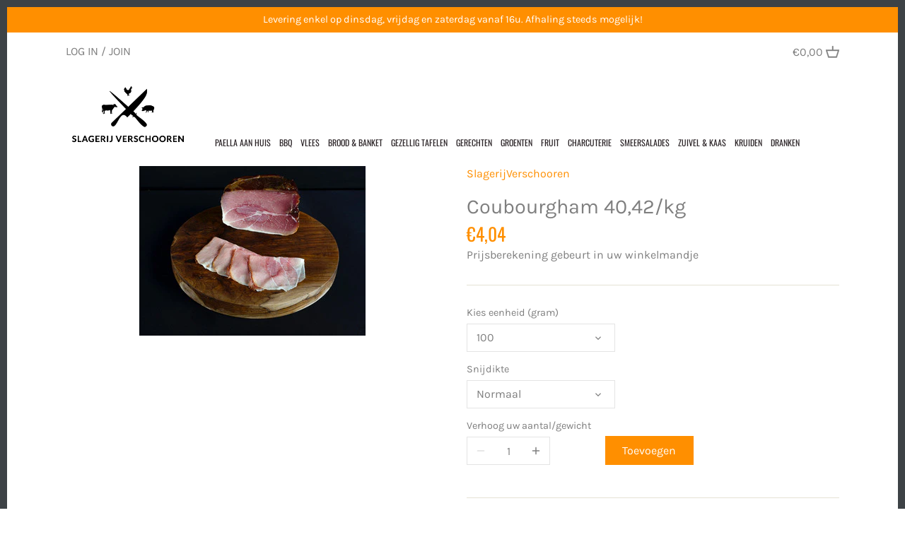

--- FILE ---
content_type: text/html; charset=utf-8
request_url: https://www.slagerijverschooren-webshop.be/products/coubourgham-23-41-kg
body_size: 19910
content:
<!doctype html>
<html class="no-js" lang="en">
<head>
  <!-- Canopy 2.11.7 -->
  <meta charset="utf-8" />
  <meta name="viewport" content="width=device-width,initial-scale=1.0" />
  <meta name="theme-color" content="#ff8f00">
  <meta http-equiv="X-UA-Compatible" content="IE=edge,chrome=1">

  

  <title>
  Coubourgham 40,42/kg &ndash; SlagerijVerschooren
  </title>

  

  <link rel="canonical" href="https://www.slagerijverschooren-webshop.be/products/coubourgham-23-41-kg" />

  


<meta property="og:site_name" content="SlagerijVerschooren">
<meta property="og:url" content="https://www.slagerijverschooren-webshop.be/products/coubourgham-23-41-kg">
<meta property="og:title" content="Coubourgham 40,42/kg">
<meta property="og:type" content="product">
<meta property="og:description" content="Wij leveren gratis aan huis">

  <meta property="og:price:amount" content="4,04">
  <meta property="og:price:currency" content="EUR">

<meta property="og:image" content="http://www.slagerijverschooren-webshop.be/cdn/shop/products/TT_SlagerijVerschooren08-10_website-00287_1200x1200.jpg?v=1603709527">
      <meta property="og:image:width" content="320">
      <meta property="og:image:height" content="240">
    
<meta property="og:image:secure_url" content="https://www.slagerijverschooren-webshop.be/cdn/shop/products/TT_SlagerijVerschooren08-10_website-00287_1200x1200.jpg?v=1603709527">


<meta name="twitter:card" content="summary_large_image">
<meta name="twitter:title" content="Coubourgham 40,42/kg">
<meta name="twitter:description" content="Wij leveren gratis aan huis">


  <link href="//www.slagerijverschooren-webshop.be/cdn/shop/t/3/assets/styles.css?v=104578142821345064321759260956" rel="stylesheet" type="text/css" media="all" />

  <script src="//ajax.googleapis.com/ajax/libs/jquery/1.9.1/jquery.min.js" type="text/javascript"></script>
  <script>
    document.documentElement.className = document.documentElement.className.replace('no-js', '');
    window.theme = window.theme || {};
    theme.jQuery = jQuery;
    theme.money_format = "€{{amount_with_comma_separator}}";
    theme.customerIsLoggedIn = false;
    theme.shippingCalcMoneyFormat = "€{{amount_with_comma_separator}} EUR";
    theme.cartType = "page";

    theme.strings = {
      previous: "Previous",
      next: "Next",
      close: "Close",
      addressError: "Error looking up that address",
      addressNoResults: "No results for that address",
      addressQueryLimit: "You have exceeded the Google API usage limit. Consider upgrading to a \u003ca href=\"https:\/\/developers.google.com\/maps\/premium\/usage-limits\"\u003ePremium Plan\u003c\/a\u003e.",
      authError: "There was a problem authenticating your Google Maps API Key.",
      shippingCalcSubmitButton: "Calculate shipping",
      shippingCalcSubmitButtonDisabled: "Calculating...",
      infiniteScrollLoadingImg: "\/\/www.slagerijverschooren-webshop.be\/cdn\/shop\/t\/3\/assets\/loading.gif?v=115678512110750922101599044847",
      infiniteScrollCollectionLoading: "Loading more items...",
      infiniteScrollCollectionFinishedMsg : "No more items",
      infiniteScrollBlogLoading: "Loading more articles...",
      infiniteScrollBlogFinishedMsg : "No more articles",
      blogsShowTags: "Show tags",
      priceNonExistent: "Unavailable",
      buttonDefault: "Toevoegen",
      buttonNoStock: "Out of stock",
      buttonNoVariant: "Unavailable",
      unitPriceSeparator: " \/ ",
      onlyXLeft: "Only [[ quantity ]] left!",
      productAddingToCart: "Adding",
      productAddedToCart: "Added",
      quickbuyAdded: "Added to cart",
      cartSummary: "Uw Winkelmandje",
      cartContinue: "Verder winkelen",
      colorBoxPrevious: "Vorige",
      colorBoxNext: "volgende",
      colorBoxClose: "Sluiten"
    };

    theme.routes = {
      root_url: '/',
      account_url: '/account',
      account_login_url: 'https://shopify.com/47449309335/account?locale=en&region_country=BE',
      account_logout_url: '/account/logout',
      account_recover_url: '/account/recover',
      account_register_url: 'https://shopify.com/47449309335/account?locale=en',
      account_addresses_url: '/account/addresses',
      collections_url: '/collections',
      all_products_collection_url: '/collections/all',
      search_url: '/search',
      cart_url: '/cart',
      cart_add_url: '/cart/add',
      cart_change_url: '/cart/change',
      cart_clear_url: '/cart/clear'
    };

    theme.scripts = {
        masonry: "\/\/www.slagerijverschooren-webshop.be\/cdn\/shop\/t\/3\/assets\/masonry.v3.2.2.min.js?v=169641371380462594081599044848",
        jqueryInfiniteScroll: "\/\/www.slagerijverschooren-webshop.be\/cdn\/shop\/t\/3\/assets\/jquery.infinitescroll.2.1.0.min.js?v=154868730476094579131599044847",
        underscore: "\/\/cdnjs.cloudflare.com\/ajax\/libs\/underscore.js\/1.6.0\/underscore-min.js",
        shopifyCommon: "\/\/www.slagerijverschooren-webshop.be\/cdn\/shopifycloud\/storefront\/assets\/themes_support\/shopify_common-5f594365.js",
        jqueryCart: "\/\/www.slagerijverschooren-webshop.be\/cdn\/shop\/t\/3\/assets\/shipping-calculator.v1.0.min.js?v=156283615219060590411599044848"
    };
  </script>

  <script>window.performance && window.performance.mark && window.performance.mark('shopify.content_for_header.start');</script><meta id="shopify-digital-wallet" name="shopify-digital-wallet" content="/47449309335/digital_wallets/dialog">
<link rel="alternate" hreflang="x-default" href="https://www.slagerijverschooren-webshop.be/products/coubourgham-23-41-kg">
<link rel="alternate" hreflang="en" href="https://www.slagerijverschooren-webshop.be/products/coubourgham-23-41-kg">
<link rel="alternate" hreflang="nl" href="https://www.slagerijverschooren-webshop.be/nl/products/coubourgham-23-41-kg">
<link rel="alternate" type="application/json+oembed" href="https://www.slagerijverschooren-webshop.be/products/coubourgham-23-41-kg.oembed">
<script async="async" src="/checkouts/internal/preloads.js?locale=en-BE"></script>
<script id="shopify-features" type="application/json">{"accessToken":"2bb45fc852f6330e4ab09f85d89e4c34","betas":["rich-media-storefront-analytics"],"domain":"www.slagerijverschooren-webshop.be","predictiveSearch":true,"shopId":47449309335,"locale":"en"}</script>
<script>var Shopify = Shopify || {};
Shopify.shop = "slagerijverschooren.myshopify.com";
Shopify.locale = "en";
Shopify.currency = {"active":"EUR","rate":"1.0"};
Shopify.country = "BE";
Shopify.theme = {"name":"Canopy","id":110441300119,"schema_name":"Canopy","schema_version":"2.11.7","theme_store_id":732,"role":"main"};
Shopify.theme.handle = "null";
Shopify.theme.style = {"id":null,"handle":null};
Shopify.cdnHost = "www.slagerijverschooren-webshop.be/cdn";
Shopify.routes = Shopify.routes || {};
Shopify.routes.root = "/";</script>
<script type="module">!function(o){(o.Shopify=o.Shopify||{}).modules=!0}(window);</script>
<script>!function(o){function n(){var o=[];function n(){o.push(Array.prototype.slice.apply(arguments))}return n.q=o,n}var t=o.Shopify=o.Shopify||{};t.loadFeatures=n(),t.autoloadFeatures=n()}(window);</script>
<script id="shop-js-analytics" type="application/json">{"pageType":"product"}</script>
<script defer="defer" async type="module" src="//www.slagerijverschooren-webshop.be/cdn/shopifycloud/shop-js/modules/v2/client.init-shop-cart-sync_WVOgQShq.en.esm.js"></script>
<script defer="defer" async type="module" src="//www.slagerijverschooren-webshop.be/cdn/shopifycloud/shop-js/modules/v2/chunk.common_C_13GLB1.esm.js"></script>
<script defer="defer" async type="module" src="//www.slagerijverschooren-webshop.be/cdn/shopifycloud/shop-js/modules/v2/chunk.modal_CLfMGd0m.esm.js"></script>
<script type="module">
  await import("//www.slagerijverschooren-webshop.be/cdn/shopifycloud/shop-js/modules/v2/client.init-shop-cart-sync_WVOgQShq.en.esm.js");
await import("//www.slagerijverschooren-webshop.be/cdn/shopifycloud/shop-js/modules/v2/chunk.common_C_13GLB1.esm.js");
await import("//www.slagerijverschooren-webshop.be/cdn/shopifycloud/shop-js/modules/v2/chunk.modal_CLfMGd0m.esm.js");

  window.Shopify.SignInWithShop?.initShopCartSync?.({"fedCMEnabled":true,"windoidEnabled":true});

</script>
<script id="__st">var __st={"a":47449309335,"offset":3600,"reqid":"f89eb5a6-03be-4a0f-8a9a-f85b9ccc530c-1769620606","pageurl":"www.slagerijverschooren-webshop.be\/products\/coubourgham-23-41-kg","u":"43179005d41b","p":"product","rtyp":"product","rid":5950036082839};</script>
<script>window.ShopifyPaypalV4VisibilityTracking = true;</script>
<script id="captcha-bootstrap">!function(){'use strict';const t='contact',e='account',n='new_comment',o=[[t,t],['blogs',n],['comments',n],[t,'customer']],c=[[e,'customer_login'],[e,'guest_login'],[e,'recover_customer_password'],[e,'create_customer']],r=t=>t.map((([t,e])=>`form[action*='/${t}']:not([data-nocaptcha='true']) input[name='form_type'][value='${e}']`)).join(','),a=t=>()=>t?[...document.querySelectorAll(t)].map((t=>t.form)):[];function s(){const t=[...o],e=r(t);return a(e)}const i='password',u='form_key',d=['recaptcha-v3-token','g-recaptcha-response','h-captcha-response',i],f=()=>{try{return window.sessionStorage}catch{return}},m='__shopify_v',_=t=>t.elements[u];function p(t,e,n=!1){try{const o=window.sessionStorage,c=JSON.parse(o.getItem(e)),{data:r}=function(t){const{data:e,action:n}=t;return t[m]||n?{data:e,action:n}:{data:t,action:n}}(c);for(const[e,n]of Object.entries(r))t.elements[e]&&(t.elements[e].value=n);n&&o.removeItem(e)}catch(o){console.error('form repopulation failed',{error:o})}}const l='form_type',E='cptcha';function T(t){t.dataset[E]=!0}const w=window,h=w.document,L='Shopify',v='ce_forms',y='captcha';let A=!1;((t,e)=>{const n=(g='f06e6c50-85a8-45c8-87d0-21a2b65856fe',I='https://cdn.shopify.com/shopifycloud/storefront-forms-hcaptcha/ce_storefront_forms_captcha_hcaptcha.v1.5.2.iife.js',D={infoText:'Protected by hCaptcha',privacyText:'Privacy',termsText:'Terms'},(t,e,n)=>{const o=w[L][v],c=o.bindForm;if(c)return c(t,g,e,D).then(n);var r;o.q.push([[t,g,e,D],n]),r=I,A||(h.body.append(Object.assign(h.createElement('script'),{id:'captcha-provider',async:!0,src:r})),A=!0)});var g,I,D;w[L]=w[L]||{},w[L][v]=w[L][v]||{},w[L][v].q=[],w[L][y]=w[L][y]||{},w[L][y].protect=function(t,e){n(t,void 0,e),T(t)},Object.freeze(w[L][y]),function(t,e,n,w,h,L){const[v,y,A,g]=function(t,e,n){const i=e?o:[],u=t?c:[],d=[...i,...u],f=r(d),m=r(i),_=r(d.filter((([t,e])=>n.includes(e))));return[a(f),a(m),a(_),s()]}(w,h,L),I=t=>{const e=t.target;return e instanceof HTMLFormElement?e:e&&e.form},D=t=>v().includes(t);t.addEventListener('submit',(t=>{const e=I(t);if(!e)return;const n=D(e)&&!e.dataset.hcaptchaBound&&!e.dataset.recaptchaBound,o=_(e),c=g().includes(e)&&(!o||!o.value);(n||c)&&t.preventDefault(),c&&!n&&(function(t){try{if(!f())return;!function(t){const e=f();if(!e)return;const n=_(t);if(!n)return;const o=n.value;o&&e.removeItem(o)}(t);const e=Array.from(Array(32),(()=>Math.random().toString(36)[2])).join('');!function(t,e){_(t)||t.append(Object.assign(document.createElement('input'),{type:'hidden',name:u})),t.elements[u].value=e}(t,e),function(t,e){const n=f();if(!n)return;const o=[...t.querySelectorAll(`input[type='${i}']`)].map((({name:t})=>t)),c=[...d,...o],r={};for(const[a,s]of new FormData(t).entries())c.includes(a)||(r[a]=s);n.setItem(e,JSON.stringify({[m]:1,action:t.action,data:r}))}(t,e)}catch(e){console.error('failed to persist form',e)}}(e),e.submit())}));const S=(t,e)=>{t&&!t.dataset[E]&&(n(t,e.some((e=>e===t))),T(t))};for(const o of['focusin','change'])t.addEventListener(o,(t=>{const e=I(t);D(e)&&S(e,y())}));const B=e.get('form_key'),M=e.get(l),P=B&&M;t.addEventListener('DOMContentLoaded',(()=>{const t=y();if(P)for(const e of t)e.elements[l].value===M&&p(e,B);[...new Set([...A(),...v().filter((t=>'true'===t.dataset.shopifyCaptcha))])].forEach((e=>S(e,t)))}))}(h,new URLSearchParams(w.location.search),n,t,e,['guest_login'])})(!0,!0)}();</script>
<script integrity="sha256-4kQ18oKyAcykRKYeNunJcIwy7WH5gtpwJnB7kiuLZ1E=" data-source-attribution="shopify.loadfeatures" defer="defer" src="//www.slagerijverschooren-webshop.be/cdn/shopifycloud/storefront/assets/storefront/load_feature-a0a9edcb.js" crossorigin="anonymous"></script>
<script data-source-attribution="shopify.dynamic_checkout.dynamic.init">var Shopify=Shopify||{};Shopify.PaymentButton=Shopify.PaymentButton||{isStorefrontPortableWallets:!0,init:function(){window.Shopify.PaymentButton.init=function(){};var t=document.createElement("script");t.src="https://www.slagerijverschooren-webshop.be/cdn/shopifycloud/portable-wallets/latest/portable-wallets.en.js",t.type="module",document.head.appendChild(t)}};
</script>
<script data-source-attribution="shopify.dynamic_checkout.buyer_consent">
  function portableWalletsHideBuyerConsent(e){var t=document.getElementById("shopify-buyer-consent"),n=document.getElementById("shopify-subscription-policy-button");t&&n&&(t.classList.add("hidden"),t.setAttribute("aria-hidden","true"),n.removeEventListener("click",e))}function portableWalletsShowBuyerConsent(e){var t=document.getElementById("shopify-buyer-consent"),n=document.getElementById("shopify-subscription-policy-button");t&&n&&(t.classList.remove("hidden"),t.removeAttribute("aria-hidden"),n.addEventListener("click",e))}window.Shopify?.PaymentButton&&(window.Shopify.PaymentButton.hideBuyerConsent=portableWalletsHideBuyerConsent,window.Shopify.PaymentButton.showBuyerConsent=portableWalletsShowBuyerConsent);
</script>
<script data-source-attribution="shopify.dynamic_checkout.cart.bootstrap">document.addEventListener("DOMContentLoaded",(function(){function t(){return document.querySelector("shopify-accelerated-checkout-cart, shopify-accelerated-checkout")}if(t())Shopify.PaymentButton.init();else{new MutationObserver((function(e,n){t()&&(Shopify.PaymentButton.init(),n.disconnect())})).observe(document.body,{childList:!0,subtree:!0})}}));
</script>
<script id="sections-script" data-sections="product-recommendations" defer="defer" src="//www.slagerijverschooren-webshop.be/cdn/shop/t/3/compiled_assets/scripts.js?v=1375"></script>
<script>window.performance && window.performance.mark && window.performance.mark('shopify.content_for_header.end');</script>

  <script>
    Shopify.money_format = "€{{amount_with_comma_separator}}";
  </script>


<!-- BEGIN app block: shopify://apps/pagefly-page-builder/blocks/app-embed/83e179f7-59a0-4589-8c66-c0dddf959200 -->

<!-- BEGIN app snippet: pagefly-cro-ab-testing-main -->







<script>
  ;(function () {
    const url = new URL(window.location)
    const viewParam = url.searchParams.get('view')
    if (viewParam && viewParam.includes('variant-pf-')) {
      url.searchParams.set('pf_v', viewParam)
      url.searchParams.delete('view')
      window.history.replaceState({}, '', url)
    }
  })()
</script>



<script type='module'>
  
  window.PAGEFLY_CRO = window.PAGEFLY_CRO || {}

  window.PAGEFLY_CRO['data_debug'] = {
    original_template_suffix: "all_products",
    allow_ab_test: false,
    ab_test_start_time: 0,
    ab_test_end_time: 0,
    today_date_time: 1769620606000,
  }
  window.PAGEFLY_CRO['GA4'] = { enabled: false}
</script>

<!-- END app snippet -->








  <script src='https://cdn.shopify.com/extensions/019bf883-1122-7445-9dca-5d60e681c2c8/pagefly-page-builder-216/assets/pagefly-helper.js' defer='defer'></script>

  <script src='https://cdn.shopify.com/extensions/019bf883-1122-7445-9dca-5d60e681c2c8/pagefly-page-builder-216/assets/pagefly-general-helper.js' defer='defer'></script>

  <script src='https://cdn.shopify.com/extensions/019bf883-1122-7445-9dca-5d60e681c2c8/pagefly-page-builder-216/assets/pagefly-snap-slider.js' defer='defer'></script>

  <script src='https://cdn.shopify.com/extensions/019bf883-1122-7445-9dca-5d60e681c2c8/pagefly-page-builder-216/assets/pagefly-slideshow-v3.js' defer='defer'></script>

  <script src='https://cdn.shopify.com/extensions/019bf883-1122-7445-9dca-5d60e681c2c8/pagefly-page-builder-216/assets/pagefly-slideshow-v4.js' defer='defer'></script>

  <script src='https://cdn.shopify.com/extensions/019bf883-1122-7445-9dca-5d60e681c2c8/pagefly-page-builder-216/assets/pagefly-glider.js' defer='defer'></script>

  <script src='https://cdn.shopify.com/extensions/019bf883-1122-7445-9dca-5d60e681c2c8/pagefly-page-builder-216/assets/pagefly-slideshow-v1-v2.js' defer='defer'></script>

  <script src='https://cdn.shopify.com/extensions/019bf883-1122-7445-9dca-5d60e681c2c8/pagefly-page-builder-216/assets/pagefly-product-media.js' defer='defer'></script>

  <script src='https://cdn.shopify.com/extensions/019bf883-1122-7445-9dca-5d60e681c2c8/pagefly-page-builder-216/assets/pagefly-product.js' defer='defer'></script>


<script id='pagefly-helper-data' type='application/json'>
  {
    "page_optimization": {
      "assets_prefetching": false
    },
    "elements_asset_mapper": {
      "Accordion": "https://cdn.shopify.com/extensions/019bf883-1122-7445-9dca-5d60e681c2c8/pagefly-page-builder-216/assets/pagefly-accordion.js",
      "Accordion3": "https://cdn.shopify.com/extensions/019bf883-1122-7445-9dca-5d60e681c2c8/pagefly-page-builder-216/assets/pagefly-accordion3.js",
      "CountDown": "https://cdn.shopify.com/extensions/019bf883-1122-7445-9dca-5d60e681c2c8/pagefly-page-builder-216/assets/pagefly-countdown.js",
      "GMap1": "https://cdn.shopify.com/extensions/019bf883-1122-7445-9dca-5d60e681c2c8/pagefly-page-builder-216/assets/pagefly-gmap.js",
      "GMap2": "https://cdn.shopify.com/extensions/019bf883-1122-7445-9dca-5d60e681c2c8/pagefly-page-builder-216/assets/pagefly-gmap.js",
      "GMapBasicV2": "https://cdn.shopify.com/extensions/019bf883-1122-7445-9dca-5d60e681c2c8/pagefly-page-builder-216/assets/pagefly-gmap.js",
      "GMapAdvancedV2": "https://cdn.shopify.com/extensions/019bf883-1122-7445-9dca-5d60e681c2c8/pagefly-page-builder-216/assets/pagefly-gmap.js",
      "HTML.Video": "https://cdn.shopify.com/extensions/019bf883-1122-7445-9dca-5d60e681c2c8/pagefly-page-builder-216/assets/pagefly-htmlvideo.js",
      "HTML.Video2": "https://cdn.shopify.com/extensions/019bf883-1122-7445-9dca-5d60e681c2c8/pagefly-page-builder-216/assets/pagefly-htmlvideo2.js",
      "HTML.Video3": "https://cdn.shopify.com/extensions/019bf883-1122-7445-9dca-5d60e681c2c8/pagefly-page-builder-216/assets/pagefly-htmlvideo2.js",
      "BackgroundVideo": "https://cdn.shopify.com/extensions/019bf883-1122-7445-9dca-5d60e681c2c8/pagefly-page-builder-216/assets/pagefly-htmlvideo2.js",
      "Instagram": "https://cdn.shopify.com/extensions/019bf883-1122-7445-9dca-5d60e681c2c8/pagefly-page-builder-216/assets/pagefly-instagram.js",
      "Instagram2": "https://cdn.shopify.com/extensions/019bf883-1122-7445-9dca-5d60e681c2c8/pagefly-page-builder-216/assets/pagefly-instagram.js",
      "Insta3": "https://cdn.shopify.com/extensions/019bf883-1122-7445-9dca-5d60e681c2c8/pagefly-page-builder-216/assets/pagefly-instagram3.js",
      "Tabs": "https://cdn.shopify.com/extensions/019bf883-1122-7445-9dca-5d60e681c2c8/pagefly-page-builder-216/assets/pagefly-tab.js",
      "Tabs3": "https://cdn.shopify.com/extensions/019bf883-1122-7445-9dca-5d60e681c2c8/pagefly-page-builder-216/assets/pagefly-tab3.js",
      "ProductBox": "https://cdn.shopify.com/extensions/019bf883-1122-7445-9dca-5d60e681c2c8/pagefly-page-builder-216/assets/pagefly-cart.js",
      "FBPageBox2": "https://cdn.shopify.com/extensions/019bf883-1122-7445-9dca-5d60e681c2c8/pagefly-page-builder-216/assets/pagefly-facebook.js",
      "FBLikeButton2": "https://cdn.shopify.com/extensions/019bf883-1122-7445-9dca-5d60e681c2c8/pagefly-page-builder-216/assets/pagefly-facebook.js",
      "TwitterFeed2": "https://cdn.shopify.com/extensions/019bf883-1122-7445-9dca-5d60e681c2c8/pagefly-page-builder-216/assets/pagefly-twitter.js",
      "Paragraph4": "https://cdn.shopify.com/extensions/019bf883-1122-7445-9dca-5d60e681c2c8/pagefly-page-builder-216/assets/pagefly-paragraph4.js",

      "AliReviews": "https://cdn.shopify.com/extensions/019bf883-1122-7445-9dca-5d60e681c2c8/pagefly-page-builder-216/assets/pagefly-3rd-elements.js",
      "BackInStock": "https://cdn.shopify.com/extensions/019bf883-1122-7445-9dca-5d60e681c2c8/pagefly-page-builder-216/assets/pagefly-3rd-elements.js",
      "GloboBackInStock": "https://cdn.shopify.com/extensions/019bf883-1122-7445-9dca-5d60e681c2c8/pagefly-page-builder-216/assets/pagefly-3rd-elements.js",
      "GrowaveWishlist": "https://cdn.shopify.com/extensions/019bf883-1122-7445-9dca-5d60e681c2c8/pagefly-page-builder-216/assets/pagefly-3rd-elements.js",
      "InfiniteOptionsShopPad": "https://cdn.shopify.com/extensions/019bf883-1122-7445-9dca-5d60e681c2c8/pagefly-page-builder-216/assets/pagefly-3rd-elements.js",
      "InkybayProductPersonalizer": "https://cdn.shopify.com/extensions/019bf883-1122-7445-9dca-5d60e681c2c8/pagefly-page-builder-216/assets/pagefly-3rd-elements.js",
      "LimeSpot": "https://cdn.shopify.com/extensions/019bf883-1122-7445-9dca-5d60e681c2c8/pagefly-page-builder-216/assets/pagefly-3rd-elements.js",
      "Loox": "https://cdn.shopify.com/extensions/019bf883-1122-7445-9dca-5d60e681c2c8/pagefly-page-builder-216/assets/pagefly-3rd-elements.js",
      "Opinew": "https://cdn.shopify.com/extensions/019bf883-1122-7445-9dca-5d60e681c2c8/pagefly-page-builder-216/assets/pagefly-3rd-elements.js",
      "Powr": "https://cdn.shopify.com/extensions/019bf883-1122-7445-9dca-5d60e681c2c8/pagefly-page-builder-216/assets/pagefly-3rd-elements.js",
      "ProductReviews": "https://cdn.shopify.com/extensions/019bf883-1122-7445-9dca-5d60e681c2c8/pagefly-page-builder-216/assets/pagefly-3rd-elements.js",
      "PushOwl": "https://cdn.shopify.com/extensions/019bf883-1122-7445-9dca-5d60e681c2c8/pagefly-page-builder-216/assets/pagefly-3rd-elements.js",
      "ReCharge": "https://cdn.shopify.com/extensions/019bf883-1122-7445-9dca-5d60e681c2c8/pagefly-page-builder-216/assets/pagefly-3rd-elements.js",
      "Rivyo": "https://cdn.shopify.com/extensions/019bf883-1122-7445-9dca-5d60e681c2c8/pagefly-page-builder-216/assets/pagefly-3rd-elements.js",
      "TrackingMore": "https://cdn.shopify.com/extensions/019bf883-1122-7445-9dca-5d60e681c2c8/pagefly-page-builder-216/assets/pagefly-3rd-elements.js",
      "Vitals": "https://cdn.shopify.com/extensions/019bf883-1122-7445-9dca-5d60e681c2c8/pagefly-page-builder-216/assets/pagefly-3rd-elements.js",
      "Wiser": "https://cdn.shopify.com/extensions/019bf883-1122-7445-9dca-5d60e681c2c8/pagefly-page-builder-216/assets/pagefly-3rd-elements.js"
    },
    "custom_elements_mapper": {
      "pf-click-action-element": "https://cdn.shopify.com/extensions/019bf883-1122-7445-9dca-5d60e681c2c8/pagefly-page-builder-216/assets/pagefly-click-action-element.js",
      "pf-dialog-element": "https://cdn.shopify.com/extensions/019bf883-1122-7445-9dca-5d60e681c2c8/pagefly-page-builder-216/assets/pagefly-dialog-element.js"
    }
  }
</script>


<!-- END app block --><!-- BEGIN app block: shopify://apps/delivery-pickup/blocks/odd-block/80605365-b4f4-42ba-9b84-3d39984a49dc -->  
  
  
  
  
  <script>
    function _0x2197(_0x2946b1,_0x6c7c4c){var _0x15d7c5=_0x15d7();return _0x2197=function(_0x219790,_0xc28fad){_0x219790=_0x219790-0x11e;var _0x5e1640=_0x15d7c5[_0x219790];return _0x5e1640;},_0x2197(_0x2946b1,_0x6c7c4c);}var _0x50d14b=_0x2197;(function(_0x227c2c,_0x423dfc){var _0x1ec0c9=_0x2197,_0x4f0baa=_0x227c2c();while(!![]){try{var _0x411c1e=parseInt(_0x1ec0c9(0x128))/0x1*(-parseInt(_0x1ec0c9(0x123))/0x2)+-parseInt(_0x1ec0c9(0x12b))/0x3+-parseInt(_0x1ec0c9(0x131))/0x4*(-parseInt(_0x1ec0c9(0x132))/0x5)+parseInt(_0x1ec0c9(0x133))/0x6*(parseInt(_0x1ec0c9(0x130))/0x7)+parseInt(_0x1ec0c9(0x126))/0x8*(-parseInt(_0x1ec0c9(0x12c))/0x9)+parseInt(_0x1ec0c9(0x121))/0xa+-parseInt(_0x1ec0c9(0x11e))/0xb*(-parseInt(_0x1ec0c9(0x135))/0xc);if(_0x411c1e===_0x423dfc)break;else _0x4f0baa['push'](_0x4f0baa['shift']());}catch(_0x405d49){_0x4f0baa['push'](_0x4f0baa['shift']());}}}(_0x15d7,0x9a9d2),window[_0x50d14b(0x12e)]=_0x50d14b(0x127));if(location['href'][_0x50d14b(0x12a)](_0x50d14b(0x136))){var order_id=atob(location[_0x50d14b(0x120)][_0x50d14b(0x129)]('?data=')[0x1])[_0x50d14b(0x129)]('&')[0x0][_0x50d14b(0x129)]('order_id=')[0x1],ty_link=atob(location[_0x50d14b(0x120)][_0x50d14b(0x129)](_0x50d14b(0x12f))[0x1])[_0x50d14b(0x129)]('&')[0x1][_0x50d14b(0x129)](_0x50d14b(0x137))[0x1],exist_id=localStorage[_0x50d14b(0x134)](_0x50d14b(0x122)),orderArray={};exist_id?(!JSON[_0x50d14b(0x124)](exist_id)[order_id]&&(orderArray[order_id]='0'),orderArray={...JSON['parse'](exist_id),...orderArray}):orderArray[order_id]='0',window[_0x50d14b(0x138)][_0x50d14b(0x125)](_0x50d14b(0x122),JSON[_0x50d14b(0x12d)](orderArray)),ty_link!=''&&(window[_0x50d14b(0x11f)]=ty_link);}function _0x15d7(){var _0x478bff=['997208RoDepl','{"0":1}','418478tReEui','split','includes','2243148YpOopi','81UqgdRC','stringify','prevent_checkout','?data=','35vemzzr','120NhMRkl','202715cchOqN','55716JRSdAd','getItem','20389548XjGGUI','data','order_link=','localStorage','11HvWIeX','location','href','7964580uJGPEk','order_id','6wJgwxN','parse','setItem'];_0x15d7=function(){return _0x478bff;};return _0x15d7();}
  </script><!-- When to load our JS in all pages -->
            <script type="text/javascript" async src="https://odd.identixweb.com/order-delivery-date/front_scripts/static/js/main.js"></script><!-- When to load our JS only in cart page but we need to load in customer order detail and account page for reschedule order details --><!-- To load our preview using "run wizard" button that time use this JS -->
 <script type="text/javascript" async src="https://odd.identixweb.com/order-delivery-date/assets/js/odd_preview.min.js"></script>

  <!-- END app block --><link href="https://monorail-edge.shopifysvc.com" rel="dns-prefetch">
<script>(function(){if ("sendBeacon" in navigator && "performance" in window) {try {var session_token_from_headers = performance.getEntriesByType('navigation')[0].serverTiming.find(x => x.name == '_s').description;} catch {var session_token_from_headers = undefined;}var session_cookie_matches = document.cookie.match(/_shopify_s=([^;]*)/);var session_token_from_cookie = session_cookie_matches && session_cookie_matches.length === 2 ? session_cookie_matches[1] : "";var session_token = session_token_from_headers || session_token_from_cookie || "";function handle_abandonment_event(e) {var entries = performance.getEntries().filter(function(entry) {return /monorail-edge.shopifysvc.com/.test(entry.name);});if (!window.abandonment_tracked && entries.length === 0) {window.abandonment_tracked = true;var currentMs = Date.now();var navigation_start = performance.timing.navigationStart;var payload = {shop_id: 47449309335,url: window.location.href,navigation_start,duration: currentMs - navigation_start,session_token,page_type: "product"};window.navigator.sendBeacon("https://monorail-edge.shopifysvc.com/v1/produce", JSON.stringify({schema_id: "online_store_buyer_site_abandonment/1.1",payload: payload,metadata: {event_created_at_ms: currentMs,event_sent_at_ms: currentMs}}));}}window.addEventListener('pagehide', handle_abandonment_event);}}());</script>
<script id="web-pixels-manager-setup">(function e(e,d,r,n,o){if(void 0===o&&(o={}),!Boolean(null===(a=null===(i=window.Shopify)||void 0===i?void 0:i.analytics)||void 0===a?void 0:a.replayQueue)){var i,a;window.Shopify=window.Shopify||{};var t=window.Shopify;t.analytics=t.analytics||{};var s=t.analytics;s.replayQueue=[],s.publish=function(e,d,r){return s.replayQueue.push([e,d,r]),!0};try{self.performance.mark("wpm:start")}catch(e){}var l=function(){var e={modern:/Edge?\/(1{2}[4-9]|1[2-9]\d|[2-9]\d{2}|\d{4,})\.\d+(\.\d+|)|Firefox\/(1{2}[4-9]|1[2-9]\d|[2-9]\d{2}|\d{4,})\.\d+(\.\d+|)|Chrom(ium|e)\/(9{2}|\d{3,})\.\d+(\.\d+|)|(Maci|X1{2}).+ Version\/(15\.\d+|(1[6-9]|[2-9]\d|\d{3,})\.\d+)([,.]\d+|)( \(\w+\)|)( Mobile\/\w+|) Safari\/|Chrome.+OPR\/(9{2}|\d{3,})\.\d+\.\d+|(CPU[ +]OS|iPhone[ +]OS|CPU[ +]iPhone|CPU IPhone OS|CPU iPad OS)[ +]+(15[._]\d+|(1[6-9]|[2-9]\d|\d{3,})[._]\d+)([._]\d+|)|Android:?[ /-](13[3-9]|1[4-9]\d|[2-9]\d{2}|\d{4,})(\.\d+|)(\.\d+|)|Android.+Firefox\/(13[5-9]|1[4-9]\d|[2-9]\d{2}|\d{4,})\.\d+(\.\d+|)|Android.+Chrom(ium|e)\/(13[3-9]|1[4-9]\d|[2-9]\d{2}|\d{4,})\.\d+(\.\d+|)|SamsungBrowser\/([2-9]\d|\d{3,})\.\d+/,legacy:/Edge?\/(1[6-9]|[2-9]\d|\d{3,})\.\d+(\.\d+|)|Firefox\/(5[4-9]|[6-9]\d|\d{3,})\.\d+(\.\d+|)|Chrom(ium|e)\/(5[1-9]|[6-9]\d|\d{3,})\.\d+(\.\d+|)([\d.]+$|.*Safari\/(?![\d.]+ Edge\/[\d.]+$))|(Maci|X1{2}).+ Version\/(10\.\d+|(1[1-9]|[2-9]\d|\d{3,})\.\d+)([,.]\d+|)( \(\w+\)|)( Mobile\/\w+|) Safari\/|Chrome.+OPR\/(3[89]|[4-9]\d|\d{3,})\.\d+\.\d+|(CPU[ +]OS|iPhone[ +]OS|CPU[ +]iPhone|CPU IPhone OS|CPU iPad OS)[ +]+(10[._]\d+|(1[1-9]|[2-9]\d|\d{3,})[._]\d+)([._]\d+|)|Android:?[ /-](13[3-9]|1[4-9]\d|[2-9]\d{2}|\d{4,})(\.\d+|)(\.\d+|)|Mobile Safari.+OPR\/([89]\d|\d{3,})\.\d+\.\d+|Android.+Firefox\/(13[5-9]|1[4-9]\d|[2-9]\d{2}|\d{4,})\.\d+(\.\d+|)|Android.+Chrom(ium|e)\/(13[3-9]|1[4-9]\d|[2-9]\d{2}|\d{4,})\.\d+(\.\d+|)|Android.+(UC? ?Browser|UCWEB|U3)[ /]?(15\.([5-9]|\d{2,})|(1[6-9]|[2-9]\d|\d{3,})\.\d+)\.\d+|SamsungBrowser\/(5\.\d+|([6-9]|\d{2,})\.\d+)|Android.+MQ{2}Browser\/(14(\.(9|\d{2,})|)|(1[5-9]|[2-9]\d|\d{3,})(\.\d+|))(\.\d+|)|K[Aa][Ii]OS\/(3\.\d+|([4-9]|\d{2,})\.\d+)(\.\d+|)/},d=e.modern,r=e.legacy,n=navigator.userAgent;return n.match(d)?"modern":n.match(r)?"legacy":"unknown"}(),u="modern"===l?"modern":"legacy",c=(null!=n?n:{modern:"",legacy:""})[u],f=function(e){return[e.baseUrl,"/wpm","/b",e.hashVersion,"modern"===e.buildTarget?"m":"l",".js"].join("")}({baseUrl:d,hashVersion:r,buildTarget:u}),m=function(e){var d=e.version,r=e.bundleTarget,n=e.surface,o=e.pageUrl,i=e.monorailEndpoint;return{emit:function(e){var a=e.status,t=e.errorMsg,s=(new Date).getTime(),l=JSON.stringify({metadata:{event_sent_at_ms:s},events:[{schema_id:"web_pixels_manager_load/3.1",payload:{version:d,bundle_target:r,page_url:o,status:a,surface:n,error_msg:t},metadata:{event_created_at_ms:s}}]});if(!i)return console&&console.warn&&console.warn("[Web Pixels Manager] No Monorail endpoint provided, skipping logging."),!1;try{return self.navigator.sendBeacon.bind(self.navigator)(i,l)}catch(e){}var u=new XMLHttpRequest;try{return u.open("POST",i,!0),u.setRequestHeader("Content-Type","text/plain"),u.send(l),!0}catch(e){return console&&console.warn&&console.warn("[Web Pixels Manager] Got an unhandled error while logging to Monorail."),!1}}}}({version:r,bundleTarget:l,surface:e.surface,pageUrl:self.location.href,monorailEndpoint:e.monorailEndpoint});try{o.browserTarget=l,function(e){var d=e.src,r=e.async,n=void 0===r||r,o=e.onload,i=e.onerror,a=e.sri,t=e.scriptDataAttributes,s=void 0===t?{}:t,l=document.createElement("script"),u=document.querySelector("head"),c=document.querySelector("body");if(l.async=n,l.src=d,a&&(l.integrity=a,l.crossOrigin="anonymous"),s)for(var f in s)if(Object.prototype.hasOwnProperty.call(s,f))try{l.dataset[f]=s[f]}catch(e){}if(o&&l.addEventListener("load",o),i&&l.addEventListener("error",i),u)u.appendChild(l);else{if(!c)throw new Error("Did not find a head or body element to append the script");c.appendChild(l)}}({src:f,async:!0,onload:function(){if(!function(){var e,d;return Boolean(null===(d=null===(e=window.Shopify)||void 0===e?void 0:e.analytics)||void 0===d?void 0:d.initialized)}()){var d=window.webPixelsManager.init(e)||void 0;if(d){var r=window.Shopify.analytics;r.replayQueue.forEach((function(e){var r=e[0],n=e[1],o=e[2];d.publishCustomEvent(r,n,o)})),r.replayQueue=[],r.publish=d.publishCustomEvent,r.visitor=d.visitor,r.initialized=!0}}},onerror:function(){return m.emit({status:"failed",errorMsg:"".concat(f," has failed to load")})},sri:function(e){var d=/^sha384-[A-Za-z0-9+/=]+$/;return"string"==typeof e&&d.test(e)}(c)?c:"",scriptDataAttributes:o}),m.emit({status:"loading"})}catch(e){m.emit({status:"failed",errorMsg:(null==e?void 0:e.message)||"Unknown error"})}}})({shopId: 47449309335,storefrontBaseUrl: "https://www.slagerijverschooren-webshop.be",extensionsBaseUrl: "https://extensions.shopifycdn.com/cdn/shopifycloud/web-pixels-manager",monorailEndpoint: "https://monorail-edge.shopifysvc.com/unstable/produce_batch",surface: "storefront-renderer",enabledBetaFlags: ["2dca8a86"],webPixelsConfigList: [{"id":"1603797326","configuration":"{\"accountID\":\"111\"}","eventPayloadVersion":"v1","runtimeContext":"STRICT","scriptVersion":"08884ba34b1cf5b482b30f8d9d572f18","type":"APP","apiClientId":1788279,"privacyPurposes":["ANALYTICS","MARKETING","SALE_OF_DATA"],"dataSharingAdjustments":{"protectedCustomerApprovalScopes":["read_customer_address","read_customer_email","read_customer_name","read_customer_personal_data","read_customer_phone"]}},{"id":"shopify-app-pixel","configuration":"{}","eventPayloadVersion":"v1","runtimeContext":"STRICT","scriptVersion":"0450","apiClientId":"shopify-pixel","type":"APP","privacyPurposes":["ANALYTICS","MARKETING"]},{"id":"shopify-custom-pixel","eventPayloadVersion":"v1","runtimeContext":"LAX","scriptVersion":"0450","apiClientId":"shopify-pixel","type":"CUSTOM","privacyPurposes":["ANALYTICS","MARKETING"]}],isMerchantRequest: false,initData: {"shop":{"name":"SlagerijVerschooren","paymentSettings":{"currencyCode":"EUR"},"myshopifyDomain":"slagerijverschooren.myshopify.com","countryCode":"BE","storefrontUrl":"https:\/\/www.slagerijverschooren-webshop.be"},"customer":null,"cart":null,"checkout":null,"productVariants":[{"price":{"amount":4.04,"currencyCode":"EUR"},"product":{"title":"Coubourgham 40,42\/kg","vendor":"SlagerijVerschooren","id":"5950036082839","untranslatedTitle":"Coubourgham 40,42\/kg","url":"\/products\/coubourgham-23-41-kg","type":"Gerookt \u0026 gezouten"},"id":"37416755953815","image":{"src":"\/\/www.slagerijverschooren-webshop.be\/cdn\/shop\/products\/TT_SlagerijVerschooren08-10_website-00287.jpg?v=1603709527"},"sku":"","title":"100 \/ Normaal","untranslatedTitle":"100 \/ Normaal"},{"price":{"amount":4.04,"currencyCode":"EUR"},"product":{"title":"Coubourgham 40,42\/kg","vendor":"SlagerijVerschooren","id":"5950036082839","untranslatedTitle":"Coubourgham 40,42\/kg","url":"\/products\/coubourgham-23-41-kg","type":"Gerookt \u0026 gezouten"},"id":"37416755888279","image":{"src":"\/\/www.slagerijverschooren-webshop.be\/cdn\/shop\/products\/TT_SlagerijVerschooren08-10_website-00287.jpg?v=1603709527"},"sku":"","title":"100 \/ Zeer fijn","untranslatedTitle":"100 \/ Zeer fijn"},{"price":{"amount":4.04,"currencyCode":"EUR"},"product":{"title":"Coubourgham 40,42\/kg","vendor":"SlagerijVerschooren","id":"5950036082839","untranslatedTitle":"Coubourgham 40,42\/kg","url":"\/products\/coubourgham-23-41-kg","type":"Gerookt \u0026 gezouten"},"id":"37416755921047","image":{"src":"\/\/www.slagerijverschooren-webshop.be\/cdn\/shop\/products\/TT_SlagerijVerschooren08-10_website-00287.jpg?v=1603709527"},"sku":"","title":"100 \/ Fijn","untranslatedTitle":"100 \/ Fijn"},{"price":{"amount":4.04,"currencyCode":"EUR"},"product":{"title":"Coubourgham 40,42\/kg","vendor":"SlagerijVerschooren","id":"5950036082839","untranslatedTitle":"Coubourgham 40,42\/kg","url":"\/products\/coubourgham-23-41-kg","type":"Gerookt \u0026 gezouten"},"id":"37416755986583","image":{"src":"\/\/www.slagerijverschooren-webshop.be\/cdn\/shop\/products\/TT_SlagerijVerschooren08-10_website-00287.jpg?v=1603709527"},"sku":"","title":"100 \/ Dik","untranslatedTitle":"100 \/ Dik"},{"price":{"amount":4.04,"currencyCode":"EUR"},"product":{"title":"Coubourgham 40,42\/kg","vendor":"SlagerijVerschooren","id":"5950036082839","untranslatedTitle":"Coubourgham 40,42\/kg","url":"\/products\/coubourgham-23-41-kg","type":"Gerookt \u0026 gezouten"},"id":"37416756019351","image":{"src":"\/\/www.slagerijverschooren-webshop.be\/cdn\/shop\/products\/TT_SlagerijVerschooren08-10_website-00287.jpg?v=1603709527"},"sku":"","title":"100 \/ Zeer Dik","untranslatedTitle":"100 \/ Zeer Dik"},{"price":{"amount":4.04,"currencyCode":"EUR"},"product":{"title":"Coubourgham 40,42\/kg","vendor":"SlagerijVerschooren","id":"5950036082839","untranslatedTitle":"Coubourgham 40,42\/kg","url":"\/products\/coubourgham-23-41-kg","type":"Gerookt \u0026 gezouten"},"id":"37416756052119","image":{"src":"\/\/www.slagerijverschooren-webshop.be\/cdn\/shop\/products\/TT_SlagerijVerschooren08-10_website-00287.jpg?v=1603709527"},"sku":"","title":"100 \/ Op één stuk","untranslatedTitle":"100 \/ Op één stuk"},{"price":{"amount":6.06,"currencyCode":"EUR"},"product":{"title":"Coubourgham 40,42\/kg","vendor":"SlagerijVerschooren","id":"5950036082839","untranslatedTitle":"Coubourgham 40,42\/kg","url":"\/products\/coubourgham-23-41-kg","type":"Gerookt \u0026 gezouten"},"id":"37416756150423","image":{"src":"\/\/www.slagerijverschooren-webshop.be\/cdn\/shop\/products\/TT_SlagerijVerschooren08-10_website-00287.jpg?v=1603709527"},"sku":"","title":"150 \/ Normaal","untranslatedTitle":"150 \/ Normaal"},{"price":{"amount":6.06,"currencyCode":"EUR"},"product":{"title":"Coubourgham 40,42\/kg","vendor":"SlagerijVerschooren","id":"5950036082839","untranslatedTitle":"Coubourgham 40,42\/kg","url":"\/products\/coubourgham-23-41-kg","type":"Gerookt \u0026 gezouten"},"id":"37416756084887","image":{"src":"\/\/www.slagerijverschooren-webshop.be\/cdn\/shop\/products\/TT_SlagerijVerschooren08-10_website-00287.jpg?v=1603709527"},"sku":"","title":"150 \/ Zeer fijn","untranslatedTitle":"150 \/ Zeer fijn"},{"price":{"amount":6.06,"currencyCode":"EUR"},"product":{"title":"Coubourgham 40,42\/kg","vendor":"SlagerijVerschooren","id":"5950036082839","untranslatedTitle":"Coubourgham 40,42\/kg","url":"\/products\/coubourgham-23-41-kg","type":"Gerookt \u0026 gezouten"},"id":"37416756117655","image":{"src":"\/\/www.slagerijverschooren-webshop.be\/cdn\/shop\/products\/TT_SlagerijVerschooren08-10_website-00287.jpg?v=1603709527"},"sku":"","title":"150 \/ Fijn","untranslatedTitle":"150 \/ Fijn"},{"price":{"amount":6.06,"currencyCode":"EUR"},"product":{"title":"Coubourgham 40,42\/kg","vendor":"SlagerijVerschooren","id":"5950036082839","untranslatedTitle":"Coubourgham 40,42\/kg","url":"\/products\/coubourgham-23-41-kg","type":"Gerookt \u0026 gezouten"},"id":"37416756183191","image":{"src":"\/\/www.slagerijverschooren-webshop.be\/cdn\/shop\/products\/TT_SlagerijVerschooren08-10_website-00287.jpg?v=1603709527"},"sku":"","title":"150 \/ Dik","untranslatedTitle":"150 \/ Dik"},{"price":{"amount":6.06,"currencyCode":"EUR"},"product":{"title":"Coubourgham 40,42\/kg","vendor":"SlagerijVerschooren","id":"5950036082839","untranslatedTitle":"Coubourgham 40,42\/kg","url":"\/products\/coubourgham-23-41-kg","type":"Gerookt \u0026 gezouten"},"id":"37416756215959","image":{"src":"\/\/www.slagerijverschooren-webshop.be\/cdn\/shop\/products\/TT_SlagerijVerschooren08-10_website-00287.jpg?v=1603709527"},"sku":"","title":"150 \/ Zeer Dik","untranslatedTitle":"150 \/ Zeer Dik"},{"price":{"amount":6.06,"currencyCode":"EUR"},"product":{"title":"Coubourgham 40,42\/kg","vendor":"SlagerijVerschooren","id":"5950036082839","untranslatedTitle":"Coubourgham 40,42\/kg","url":"\/products\/coubourgham-23-41-kg","type":"Gerookt \u0026 gezouten"},"id":"37416756248727","image":{"src":"\/\/www.slagerijverschooren-webshop.be\/cdn\/shop\/products\/TT_SlagerijVerschooren08-10_website-00287.jpg?v=1603709527"},"sku":"","title":"150 \/ Op één stuk","untranslatedTitle":"150 \/ Op één stuk"}],"purchasingCompany":null},},"https://www.slagerijverschooren-webshop.be/cdn","fcfee988w5aeb613cpc8e4bc33m6693e112",{"modern":"","legacy":""},{"shopId":"47449309335","storefrontBaseUrl":"https:\/\/www.slagerijverschooren-webshop.be","extensionBaseUrl":"https:\/\/extensions.shopifycdn.com\/cdn\/shopifycloud\/web-pixels-manager","surface":"storefront-renderer","enabledBetaFlags":"[\"2dca8a86\"]","isMerchantRequest":"false","hashVersion":"fcfee988w5aeb613cpc8e4bc33m6693e112","publish":"custom","events":"[[\"page_viewed\",{}],[\"product_viewed\",{\"productVariant\":{\"price\":{\"amount\":4.04,\"currencyCode\":\"EUR\"},\"product\":{\"title\":\"Coubourgham 40,42\/kg\",\"vendor\":\"SlagerijVerschooren\",\"id\":\"5950036082839\",\"untranslatedTitle\":\"Coubourgham 40,42\/kg\",\"url\":\"\/products\/coubourgham-23-41-kg\",\"type\":\"Gerookt \u0026 gezouten\"},\"id\":\"37416755953815\",\"image\":{\"src\":\"\/\/www.slagerijverschooren-webshop.be\/cdn\/shop\/products\/TT_SlagerijVerschooren08-10_website-00287.jpg?v=1603709527\"},\"sku\":\"\",\"title\":\"100 \/ Normaal\",\"untranslatedTitle\":\"100 \/ Normaal\"}}]]"});</script><script>
  window.ShopifyAnalytics = window.ShopifyAnalytics || {};
  window.ShopifyAnalytics.meta = window.ShopifyAnalytics.meta || {};
  window.ShopifyAnalytics.meta.currency = 'EUR';
  var meta = {"product":{"id":5950036082839,"gid":"gid:\/\/shopify\/Product\/5950036082839","vendor":"SlagerijVerschooren","type":"Gerookt \u0026 gezouten","handle":"coubourgham-23-41-kg","variants":[{"id":37416755953815,"price":404,"name":"Coubourgham 40,42\/kg - 100 \/ Normaal","public_title":"100 \/ Normaal","sku":""},{"id":37416755888279,"price":404,"name":"Coubourgham 40,42\/kg - 100 \/ Zeer fijn","public_title":"100 \/ Zeer fijn","sku":""},{"id":37416755921047,"price":404,"name":"Coubourgham 40,42\/kg - 100 \/ Fijn","public_title":"100 \/ Fijn","sku":""},{"id":37416755986583,"price":404,"name":"Coubourgham 40,42\/kg - 100 \/ Dik","public_title":"100 \/ Dik","sku":""},{"id":37416756019351,"price":404,"name":"Coubourgham 40,42\/kg - 100 \/ Zeer Dik","public_title":"100 \/ Zeer Dik","sku":""},{"id":37416756052119,"price":404,"name":"Coubourgham 40,42\/kg - 100 \/ Op één stuk","public_title":"100 \/ Op één stuk","sku":""},{"id":37416756150423,"price":606,"name":"Coubourgham 40,42\/kg - 150 \/ Normaal","public_title":"150 \/ Normaal","sku":""},{"id":37416756084887,"price":606,"name":"Coubourgham 40,42\/kg - 150 \/ Zeer fijn","public_title":"150 \/ Zeer fijn","sku":""},{"id":37416756117655,"price":606,"name":"Coubourgham 40,42\/kg - 150 \/ Fijn","public_title":"150 \/ Fijn","sku":""},{"id":37416756183191,"price":606,"name":"Coubourgham 40,42\/kg - 150 \/ Dik","public_title":"150 \/ Dik","sku":""},{"id":37416756215959,"price":606,"name":"Coubourgham 40,42\/kg - 150 \/ Zeer Dik","public_title":"150 \/ Zeer Dik","sku":""},{"id":37416756248727,"price":606,"name":"Coubourgham 40,42\/kg - 150 \/ Op één stuk","public_title":"150 \/ Op één stuk","sku":""}],"remote":false},"page":{"pageType":"product","resourceType":"product","resourceId":5950036082839,"requestId":"f89eb5a6-03be-4a0f-8a9a-f85b9ccc530c-1769620606"}};
  for (var attr in meta) {
    window.ShopifyAnalytics.meta[attr] = meta[attr];
  }
</script>
<script class="analytics">
  (function () {
    var customDocumentWrite = function(content) {
      var jquery = null;

      if (window.jQuery) {
        jquery = window.jQuery;
      } else if (window.Checkout && window.Checkout.$) {
        jquery = window.Checkout.$;
      }

      if (jquery) {
        jquery('body').append(content);
      }
    };

    var hasLoggedConversion = function(token) {
      if (token) {
        return document.cookie.indexOf('loggedConversion=' + token) !== -1;
      }
      return false;
    }

    var setCookieIfConversion = function(token) {
      if (token) {
        var twoMonthsFromNow = new Date(Date.now());
        twoMonthsFromNow.setMonth(twoMonthsFromNow.getMonth() + 2);

        document.cookie = 'loggedConversion=' + token + '; expires=' + twoMonthsFromNow;
      }
    }

    var trekkie = window.ShopifyAnalytics.lib = window.trekkie = window.trekkie || [];
    if (trekkie.integrations) {
      return;
    }
    trekkie.methods = [
      'identify',
      'page',
      'ready',
      'track',
      'trackForm',
      'trackLink'
    ];
    trekkie.factory = function(method) {
      return function() {
        var args = Array.prototype.slice.call(arguments);
        args.unshift(method);
        trekkie.push(args);
        return trekkie;
      };
    };
    for (var i = 0; i < trekkie.methods.length; i++) {
      var key = trekkie.methods[i];
      trekkie[key] = trekkie.factory(key);
    }
    trekkie.load = function(config) {
      trekkie.config = config || {};
      trekkie.config.initialDocumentCookie = document.cookie;
      var first = document.getElementsByTagName('script')[0];
      var script = document.createElement('script');
      script.type = 'text/javascript';
      script.onerror = function(e) {
        var scriptFallback = document.createElement('script');
        scriptFallback.type = 'text/javascript';
        scriptFallback.onerror = function(error) {
                var Monorail = {
      produce: function produce(monorailDomain, schemaId, payload) {
        var currentMs = new Date().getTime();
        var event = {
          schema_id: schemaId,
          payload: payload,
          metadata: {
            event_created_at_ms: currentMs,
            event_sent_at_ms: currentMs
          }
        };
        return Monorail.sendRequest("https://" + monorailDomain + "/v1/produce", JSON.stringify(event));
      },
      sendRequest: function sendRequest(endpointUrl, payload) {
        // Try the sendBeacon API
        if (window && window.navigator && typeof window.navigator.sendBeacon === 'function' && typeof window.Blob === 'function' && !Monorail.isIos12()) {
          var blobData = new window.Blob([payload], {
            type: 'text/plain'
          });

          if (window.navigator.sendBeacon(endpointUrl, blobData)) {
            return true;
          } // sendBeacon was not successful

        } // XHR beacon

        var xhr = new XMLHttpRequest();

        try {
          xhr.open('POST', endpointUrl);
          xhr.setRequestHeader('Content-Type', 'text/plain');
          xhr.send(payload);
        } catch (e) {
          console.log(e);
        }

        return false;
      },
      isIos12: function isIos12() {
        return window.navigator.userAgent.lastIndexOf('iPhone; CPU iPhone OS 12_') !== -1 || window.navigator.userAgent.lastIndexOf('iPad; CPU OS 12_') !== -1;
      }
    };
    Monorail.produce('monorail-edge.shopifysvc.com',
      'trekkie_storefront_load_errors/1.1',
      {shop_id: 47449309335,
      theme_id: 110441300119,
      app_name: "storefront",
      context_url: window.location.href,
      source_url: "//www.slagerijverschooren-webshop.be/cdn/s/trekkie.storefront.a804e9514e4efded663580eddd6991fcc12b5451.min.js"});

        };
        scriptFallback.async = true;
        scriptFallback.src = '//www.slagerijverschooren-webshop.be/cdn/s/trekkie.storefront.a804e9514e4efded663580eddd6991fcc12b5451.min.js';
        first.parentNode.insertBefore(scriptFallback, first);
      };
      script.async = true;
      script.src = '//www.slagerijverschooren-webshop.be/cdn/s/trekkie.storefront.a804e9514e4efded663580eddd6991fcc12b5451.min.js';
      first.parentNode.insertBefore(script, first);
    };
    trekkie.load(
      {"Trekkie":{"appName":"storefront","development":false,"defaultAttributes":{"shopId":47449309335,"isMerchantRequest":null,"themeId":110441300119,"themeCityHash":"13480907981040558576","contentLanguage":"en","currency":"EUR","eventMetadataId":"be43c9f4-c59f-48f3-a1db-42b7b2b64c53"},"isServerSideCookieWritingEnabled":true,"monorailRegion":"shop_domain","enabledBetaFlags":["65f19447","b5387b81"]},"Session Attribution":{},"S2S":{"facebookCapiEnabled":false,"source":"trekkie-storefront-renderer","apiClientId":580111}}
    );

    var loaded = false;
    trekkie.ready(function() {
      if (loaded) return;
      loaded = true;

      window.ShopifyAnalytics.lib = window.trekkie;

      var originalDocumentWrite = document.write;
      document.write = customDocumentWrite;
      try { window.ShopifyAnalytics.merchantGoogleAnalytics.call(this); } catch(error) {};
      document.write = originalDocumentWrite;

      window.ShopifyAnalytics.lib.page(null,{"pageType":"product","resourceType":"product","resourceId":5950036082839,"requestId":"f89eb5a6-03be-4a0f-8a9a-f85b9ccc530c-1769620606","shopifyEmitted":true});

      var match = window.location.pathname.match(/checkouts\/(.+)\/(thank_you|post_purchase)/)
      var token = match? match[1]: undefined;
      if (!hasLoggedConversion(token)) {
        setCookieIfConversion(token);
        window.ShopifyAnalytics.lib.track("Viewed Product",{"currency":"EUR","variantId":37416755953815,"productId":5950036082839,"productGid":"gid:\/\/shopify\/Product\/5950036082839","name":"Coubourgham 40,42\/kg - 100 \/ Normaal","price":"4.04","sku":"","brand":"SlagerijVerschooren","variant":"100 \/ Normaal","category":"Gerookt \u0026 gezouten","nonInteraction":true,"remote":false},undefined,undefined,{"shopifyEmitted":true});
      window.ShopifyAnalytics.lib.track("monorail:\/\/trekkie_storefront_viewed_product\/1.1",{"currency":"EUR","variantId":37416755953815,"productId":5950036082839,"productGid":"gid:\/\/shopify\/Product\/5950036082839","name":"Coubourgham 40,42\/kg - 100 \/ Normaal","price":"4.04","sku":"","brand":"SlagerijVerschooren","variant":"100 \/ Normaal","category":"Gerookt \u0026 gezouten","nonInteraction":true,"remote":false,"referer":"https:\/\/www.slagerijverschooren-webshop.be\/products\/coubourgham-23-41-kg"});
      }
    });


        var eventsListenerScript = document.createElement('script');
        eventsListenerScript.async = true;
        eventsListenerScript.src = "//www.slagerijverschooren-webshop.be/cdn/shopifycloud/storefront/assets/shop_events_listener-3da45d37.js";
        document.getElementsByTagName('head')[0].appendChild(eventsListenerScript);

})();</script>
<script
  defer
  src="https://www.slagerijverschooren-webshop.be/cdn/shopifycloud/perf-kit/shopify-perf-kit-3.1.0.min.js"
  data-application="storefront-renderer"
  data-shop-id="47449309335"
  data-render-region="gcp-us-east1"
  data-page-type="product"
  data-theme-instance-id="110441300119"
  data-theme-name="Canopy"
  data-theme-version="2.11.7"
  data-monorail-region="shop_domain"
  data-resource-timing-sampling-rate="10"
  data-shs="true"
  data-shs-beacon="true"
  data-shs-export-with-fetch="true"
  data-shs-logs-sample-rate="1"
  data-shs-beacon-endpoint="https://www.slagerijverschooren-webshop.be/api/collect"
></script>
</head>

<body class="template-product  ">
  <a class="skip-link visually-hidden" href="#content">Skip to content</a>

  <div id="shopify-section-cart-drawer" class="shopify-section">


</div>

  <div id="page-wrap">
    <div id="page-wrap-inner">
      <a id="page-overlay" href="#" aria-controls="mobile-nav" aria-label="Close navigation"></a>

      <div id="page-wrap-content">
        <div id="shopify-section-header" class="shopify-section"><style type="text/css">

  .logo img,
  #page-footer .logo-column img {
    width: 175px;
  }


  .nav-item-link--featured,
  .main-nav .nav-item .nav-item-link.nav-item-link--featured {
    color: #ff8f00;
  }

</style>



<style type="text/css">
        #shopify-section-header .notification {
          background: #ff8f00;
          color: #ffffff;
        }
        #shopify-section-header a.notification:hover {
          background: #f08600;
        }
      </style><div class="notification header-announcement header-announcement--above">Levering enkel op dinsdag, vrijdag en zaterdag vanaf 16u. Afhaling steeds mogelijk!</div>

<div class="container header-container" data-section-type="header"><div class="page-header layout-nav ">
    <div id="toolbar" class="toolbar cf">
      <span class="mobile-toolbar">
        <a class="toggle-mob-nav" href="#" aria-controls="mobile-nav" aria-label="Open navigation"><svg fill="#000000" height="24" viewBox="0 0 24 24" width="24" xmlns="http://www.w3.org/2000/svg">
    <path d="M0 0h24v24H0z" fill="none"/>
    <path d="M3 18h18v-2H3v2zm0-5h18v-2H3v2zm0-7v2h18V6H3z"/>
</svg></a>
        
      </span>

      
      <span class="toolbar-links">
        
        
        <a href="https://shopify.com/47449309335/account?locale=en&region_country=BE">Log in</a>
        <span class="divider">/</span>
        <a href="https://shopify.com/47449309335/account?locale=en">Join</a>
        
        
        
        
      </span>
      

      
      <span class="toolbar-social">
        


      </span>
      
<span class="toolbar-cart">
        <a class="current-cart toggle-cart-summary" href="/cart">
          <span class="beside-svg"><span class="theme-money">€0,00</span></span>
          <span class="current-cart-icon">
            <svg width="21px" height="19px" viewBox="0 0 21 19" version="1.1" xmlns="http://www.w3.org/2000/svg" xmlns:xlink="http://www.w3.org/1999/xlink">
  <g transform="translate(-0.500000, 0.500000)">
    <path stroke="currentColor" stroke-width="0.5" d="M10.5,5.75 L10.5,0 L12,0 L12,5.75 L21.5,5.75 L17.682,17.75 L4.318,17.75 L0.5,5.75 L10.5,5.75 Z M2.551,7.25 L5.415,16.25 L16.585,16.25 L19.449,7.25 L2.55,7.25 L2.551,7.25 Z"></path>
  </g>
</svg>

            
          </span>
        </a>
      </span>
    </div>

    <div class="logo-nav">
      

      <div class="cf mobile">
      <div class="logo align-center">
        
          
          <a href="/">
            <img src="//www.slagerijverschooren-webshop.be/cdn/shop/files/LOGO_webshop_350x.png?v=1613545080" alt="" />
          </a>
        
      </div>
      </div>

      
        
<nav class="main-nav cf desktop align-left" data-col-limit="8" role="navigation" aria-label="Primary navigation">
  <ul><li class="logo-item logo-item-left">
      <div class="logo align-center">
        
          
          <a href="/">
            <img src="//www.slagerijverschooren-webshop.be/cdn/shop/files/LOGO_webshop_350x.png?v=1613545080" alt="" />
          </a>
        
      </div>
      </li><li class="nav-item first">

        <a class="nav-item-link" href="/pages/paella-aan-huis" >
          <span class="nav-item-link-title">PAELLA AAN HUIS</span>
          
        </a>

        
      </li><li class="nav-item">

        <a class="nav-item-link" href="/pages/barbecue" >
          <span class="nav-item-link-title">BBQ</span>
          
        </a>

        
      </li><li class="nav-item">

        <a class="nav-item-link" href="/pages/vlees" >
          <span class="nav-item-link-title">VLEES</span>
          
        </a>

        
      </li><li class="nav-item">

        <a class="nav-item-link" href="/pages/brood-banket" >
          <span class="nav-item-link-title">BROOD & BANKET</span>
          
        </a>

        
      </li><li class="nav-item">

        <a class="nav-item-link" href="/pages/gezellig-tafelen" >
          <span class="nav-item-link-title">GEZELLIG TAFELEN</span>
          
        </a>

        
      </li><li class="nav-item">

        <a class="nav-item-link" href="/pages/kant-klare-gerechten" >
          <span class="nav-item-link-title">GERECHTEN</span>
          
        </a>

        
      </li><li class="nav-item">

        <a class="nav-item-link" href="/pages/groenten" >
          <span class="nav-item-link-title">GROENTEN</span>
          
        </a>

        
      </li><li class="nav-item">

        <a class="nav-item-link" href="/pages/fruit" >
          <span class="nav-item-link-title">FRUIT</span>
          
        </a>

        
      </li><li class="nav-item">

        <a class="nav-item-link" href="/pages/charcuterie" >
          <span class="nav-item-link-title">CHARCUTERIE</span>
          
        </a>

        
      </li><li class="nav-item">

        <a class="nav-item-link" href="/pages/smeersalades" >
          <span class="nav-item-link-title">SMEERSALADES</span>
          
        </a>

        
      </li><li class="nav-item">

        <a class="nav-item-link" href="/pages/zuivel-kaas" >
          <span class="nav-item-link-title">ZUIVEL & KAAS</span>
          
        </a>

        
      </li><li class="nav-item">

        <a class="nav-item-link" href="/collections/kruiden" >
          <span class="nav-item-link-title">KRUIDEN</span>
          
        </a>

        
      </li><li class="nav-item last">

        <a class="nav-item-link" href="/collections/dranken" >
          <span class="nav-item-link-title">DRANKEN</span>
          
        </a>

        
      </li></ul>
</nav>

      
    </div>

    <script id="mobile-navigation-template" type="text/template">
      <nav id="mobile-nav">
  <div class="inner">

    

    


    
    <nav aria-label="Mobile navigation">
      <ul class="mobile-nav-menu plain">
        
          <li class="nav-item">
            <a class="nav-item-link" href="/pages/paella-aan-huis">
              PAELLA AAN HUIS
            </a>

            
          </li>
        
          <li class="nav-item">
            <a class="nav-item-link" href="/pages/barbecue">
              BBQ
            </a>

            
          </li>
        
          <li class="nav-item">
            <a class="nav-item-link" href="/pages/vlees">
              VLEES
            </a>

            
          </li>
        
          <li class="nav-item">
            <a class="nav-item-link" href="/pages/brood-banket">
              BROOD & BANKET
            </a>

            
          </li>
        
          <li class="nav-item">
            <a class="nav-item-link" href="/pages/gezellig-tafelen">
              GEZELLIG TAFELEN
            </a>

            
          </li>
        
          <li class="nav-item">
            <a class="nav-item-link" href="/pages/kant-klare-gerechten">
              GERECHTEN
            </a>

            
          </li>
        
          <li class="nav-item">
            <a class="nav-item-link" href="/pages/groenten">
              GROENTEN
            </a>

            
          </li>
        
          <li class="nav-item">
            <a class="nav-item-link" href="/pages/fruit">
              FRUIT
            </a>

            
          </li>
        
          <li class="nav-item">
            <a class="nav-item-link" href="/pages/charcuterie">
              CHARCUTERIE
            </a>

            
          </li>
        
          <li class="nav-item">
            <a class="nav-item-link" href="/pages/smeersalades">
              SMEERSALADES
            </a>

            
          </li>
        
          <li class="nav-item">
            <a class="nav-item-link" href="/pages/zuivel-kaas">
              ZUIVEL & KAAS
            </a>

            
          </li>
        
          <li class="nav-item">
            <a class="nav-item-link" href="/collections/kruiden">
              KRUIDEN
            </a>

            
          </li>
        
          <li class="nav-item">
            <a class="nav-item-link" href="/collections/dranken">
              DRANKEN
            </a>

            
          </li>
        

        
          
              <li class="nav-item--lower account-nav-item account-nav-item--top"><a href="https://shopify.com/47449309335/account?locale=en&region_country=BE">Log in</a></li>
              <li class="nav-item--lower account-nav-item"><a href="https://shopify.com/47449309335/account?locale=en">Maak een account aan</a></li>
          
        
      </ul></nav>
  </div>

  
  
  
  
  
  
  
  
  
  
  
  
  
  
  
  
  
  
  
  
  
  
  
  
  
  
  
  
</nav>

    </script>
  </div>

  
</div>





</div>

        <main id="content" role="main">
          <div id="shopify-section-product-template" class="shopify-section">




<div class="container product-container" data-section-type="product-template">
  

  

  

  <div class="row light-space-above space-under"><div class="product-gallery half column"
     data-enable-zoom="true"
     data-full-image-width="320">

  <div class="main">
    

    <div class="product-media product-media--image"
         data-media-id="14508300730519"
         data-media-type="image">
      <a class="main-img-link main-img-link--lightbox"
         href="//www.slagerijverschooren-webshop.be/cdn/shop/products/TT_SlagerijVerschooren08-10_website-00287.jpg?v=1603709527"
         title="">
        <div class="rimage-outer-wrapper" style="max-width: 320px">
  <div class="rimage-wrapper lazyload--placeholder" style="padding-top:75.0%">
    
    <img class="rimage__image lazyload fade-in"
      data-src="//www.slagerijverschooren-webshop.be/cdn/shop/products/TT_SlagerijVerschooren08-10_website-00287_{width}x.jpg?v=1603709527"
      data-widths="[90, 180, 220, 300, 360, 460, 540, 720, 900, 1080, 1296, 1512, 1728, 2048]"
      data-aspectratio="1.3333333333333333"
      data-sizes="auto"
      alt=""
      >

    <noscript>
      
      <img src="//www.slagerijverschooren-webshop.be/cdn/shop/products/TT_SlagerijVerschooren08-10_website-00287_1024x1024.jpg?v=1603709527" alt="" class="rimage__image">
    </noscript>
  </div>
</div>



      </a>
    </div>

  

  </div>

  


</div><!-- begin product form and details -->
    <div class="half column product-details">
      <div class="border-bottom product-section padless-top cf product-title-row">
        
        <div class="brand-and-type feature-col">
          
<span class="brand"><a href="/collections/vendors?q=SlagerijVerschooren" title="">SlagerijVerschooren</a></span>
          

          
        </div>
        

        <h1 class="product-title">Coubourgham 40,42/kg</h1>

        

        <div id="price" class="product-price ">
          <span class="current-price theme-money">€4,04</span>
          

          
        </div><div class="product-policies rte">Prijsberekening gebeurt in uw winkelmandje
</div><div class="themed-product-reviews">
          <div class="shopify-product-reviews-badge" data-id="5950036082839"></div>
        </div>
      </div>

      <div class="product-section  border-bottom">
        

        
<form method="post" action="/cart/add" id="product_form_5950036082839" accept-charset="UTF-8" class="product-form" enctype="multipart/form-data" data-ajax-add-to-cart="false" data-product-id="5950036082839" data-enable-history-state="true"><input type="hidden" name="form_type" value="product" /><input type="hidden" name="utf8" value="✓" />
          

          <div class="option-selectors" data-box-options="">
            
            <div class="selector-wrapper cf">
              
                <label  for="option-kies-eenheid-gram">Kies eenheid (gram)</label>
              

              <select id="option-kies-eenheid-gram">
                
                <option value="100" selected>
                  100
                </option>
                
                <option value="150" >
                  150
                </option>
                
              </select>
            </div>
            
            <div class="selector-wrapper cf">
              
                <label  for="option-snijdikte">Snijdikte</label>
              

              <select id="option-snijdikte">
                
                <option value="Normaal" selected>
                  Normaal
                </option>
                
                <option value="Zeer fijn" >
                  Zeer fijn
                </option>
                
                <option value="Fijn" >
                  Fijn
                </option>
                
                <option value="Dik" >
                  Dik
                </option>
                
                <option value="Zeer Dik" >
                  Zeer Dik
                </option>
                
                <option value="Op één stuk" >
                  Op één stuk
                </option>
                
              </select>
            </div>
            
          </div>

          <select name="id" class="original-selector" aria-label="Options">
            
            <option value="37416755953815"
                 selected="selected"
                data-stock=""
                
                >100 / Normaal</option>
            
            <option value="37416755888279"
                
                data-stock=""
                
                >100 / Zeer fijn</option>
            
            <option value="37416755921047"
                
                data-stock=""
                
                >100 / Fijn</option>
            
            <option value="37416755986583"
                
                data-stock=""
                
                >100 / Dik</option>
            
            <option value="37416756019351"
                
                data-stock=""
                
                >100 / Zeer Dik</option>
            
            <option value="37416756052119"
                
                data-stock=""
                
                >100 / Op één stuk</option>
            
            <option value="37416756150423"
                
                data-stock=""
                
                >150 / Normaal</option>
            
            <option value="37416756084887"
                
                data-stock=""
                
                >150 / Zeer fijn</option>
            
            <option value="37416756117655"
                
                data-stock=""
                
                >150 / Fijn</option>
            
            <option value="37416756183191"
                
                data-stock=""
                
                >150 / Dik</option>
            
            <option value="37416756215959"
                
                data-stock=""
                
                >150 / Zeer Dik</option>
            
            <option value="37416756248727"
                
                data-stock=""
                
                >150 / Op één stuk</option>
            
          </select>

          

          
            

            

            <div class="payment-and-quantity  payment-and-quantity--with-quantity">
              
              <div class="quantity">
                <label for="quantity">Verhoog uw aantal/gewicht <div class="product-inventory-notice product-inventory-notice--no-inventory"></div></label>

                <div class="qty-adjuster">
                  <div class="qty-adjuster__inner">
                    <a class="qty-adjuster__down" href="#" disabled><svg xmlns="http://www.w3.org/2000/svg" width="24" height="24" viewBox="0 0 24 24" fill="none" stroke="currentColor" stroke-width="2" stroke-linecap="round" stroke-linejoin="round" class="feather feather-minus"><line x1="5" y1="12" x2="19" y2="12"></line></svg>
</a>
                    <input class="qty-adjuster__value" type="text" pattern="[0-9]*" id="quantity" name="quantity" value="1">
                    <a class="qty-adjuster__up" href="#"><svg xmlns="http://www.w3.org/2000/svg" width="24" height="24" viewBox="0 0 24 24" fill="none" stroke="currentColor" stroke-width="2" stroke-linecap="round" stroke-linejoin="round" class="feather feather-plus"><line x1="12" y1="5" x2="12" y2="19"></line><line x1="5" y1="12" x2="19" y2="12"></line></svg>
</a>
                  </div>
                </div>
              </div>
              

              <span class="payment-and-quantity__add">
                <button type="submit" name="add" class="btn product-add ">Toevoegen</button>
              </span>

              
            </div>
          

          
            

  
  
    <div class="backorder hidden">
      
    <p>
      <span class="backorder__variant">
        Coubourgham 40,42/kg
        - 
      </span>
      Een opmerking bij uw bestelling?
    </p>
  
    </div>
  


          
        <input type="hidden" name="product-id" value="5950036082839" /><input type="hidden" name="section-id" value="product-template" /></form>


      </div>

      

        
        <div class="product-description rte"></div>
        

        
          <div class="sharing social-links">
  <span class="sharing-label">Share</span>
  <ul class="sharing-list">
    <li class="facebook">
      <a target="_blank" class="sharing-link" href="//www.facebook.com/sharer.php?u=https://www.slagerijverschooren-webshop.be/products/coubourgham-23-41-kg">
        <span aria-hidden="true"><svg width="48px" height="48px" viewBox="0 0 48 48" version="1.1" xmlns="http://www.w3.org/2000/svg" xmlns:xlink="http://www.w3.org/1999/xlink">
    <title>Facebook</title>
    <defs></defs>
    <g stroke="none" stroke-width="1" fill="none" fill-rule="evenodd">
        <g transform="translate(-325.000000, -295.000000)" fill="#000000">
            <path d="M350.638355,343 L327.649232,343 C326.185673,343 325,341.813592 325,340.350603 L325,297.649211 C325,296.18585 326.185859,295 327.649232,295 L370.350955,295 C371.813955,295 373,296.18585 373,297.649211 L373,340.350603 C373,341.813778 371.813769,343 370.350955,343 L358.119305,343 L358.119305,324.411755 L364.358521,324.411755 L365.292755,317.167586 L358.119305,317.167586 L358.119305,312.542641 C358.119305,310.445287 358.701712,309.01601 361.70929,309.01601 L365.545311,309.014333 L365.545311,302.535091 C364.881886,302.446808 362.604784,302.24957 359.955552,302.24957 C354.424834,302.24957 350.638355,305.625526 350.638355,311.825209 L350.638355,317.167586 L344.383122,317.167586 L344.383122,324.411755 L350.638355,324.411755 L350.638355,343 L350.638355,343 Z"></path>
        </g>
        <g transform="translate(-1417.000000, -472.000000)"></g>
    </g>
</svg></span>
        <span class="visually-hidden">Share on Facebook</span>
      </a>
    </li>
    <li class="twitter">
      <a target="_blank" class="sharing-link" href="//twitter.com/share?text=Coubourgham%2040,42/kg&amp;url=https://www.slagerijverschooren-webshop.be/products/coubourgham-23-41-kg">
        <span aria-hidden="true"><svg width="48px" height="40px" viewBox="0 0 48 40" version="1.1" xmlns="http://www.w3.org/2000/svg" xmlns:xlink="http://www.w3.org/1999/xlink">
    <title>Twitter</title>
    <defs></defs>
    <g stroke="none" stroke-width="1" fill="none" fill-rule="evenodd">
        <g transform="translate(-240.000000, -299.000000)" fill="#000000">
            <path d="M288,303.735283 C286.236309,304.538462 284.337383,305.081618 282.345483,305.324305 C284.379644,304.076201 285.940482,302.097147 286.675823,299.739617 C284.771263,300.895269 282.666667,301.736006 280.418384,302.18671 C278.626519,300.224991 276.065504,299 273.231203,299 C267.796443,299 263.387216,303.521488 263.387216,309.097508 C263.387216,309.88913 263.471738,310.657638 263.640782,311.397255 C255.456242,310.975442 248.201444,306.959552 243.341433,300.843265 C242.493397,302.339834 242.008804,304.076201 242.008804,305.925244 C242.008804,309.426869 243.747139,312.518238 246.389857,314.329722 C244.778306,314.280607 243.256911,313.821235 241.9271,313.070061 L241.9271,313.194294 C241.9271,318.08848 245.322064,322.17082 249.8299,323.095341 C249.004402,323.33225 248.133826,323.450704 247.235077,323.450704 C246.601162,323.450704 245.981335,323.390033 245.381229,323.271578 C246.634971,327.28169 250.269414,330.2026 254.580032,330.280607 C251.210424,332.99061 246.961789,334.605634 242.349709,334.605634 C241.555203,334.605634 240.769149,334.559408 240,334.466956 C244.358514,337.327194 249.53689,339 255.095615,339 C273.211481,339 283.114633,323.615385 283.114633,310.270495 C283.114633,309.831347 283.106181,309.392199 283.089276,308.961719 C285.013559,307.537378 286.684275,305.760563 288,303.735283"></path>
        </g>
        <g transform="translate(-1332.000000, -476.000000)"></g>
    </g>
</svg></span>
        <span class="visually-hidden">Share on Twitter</span>
      </a>
    </li>
    
    <li class="pinterest">
      <a target="_blank" class="sharing-link" href="//pinterest.com/pin/create/button/?url=https://www.slagerijverschooren-webshop.be/products/coubourgham-23-41-kg&amp;media=//www.slagerijverschooren-webshop.be/cdn/shop/products/TT_SlagerijVerschooren08-10_website-00287_1024x1024.jpg?v=1603709527&amp;description=Coubourgham%2040,42/kg">
        <span aria-hidden="true"><svg width="48px" height="48px" viewBox="0 0 48 48" version="1.1" xmlns="http://www.w3.org/2000/svg" xmlns:xlink="http://www.w3.org/1999/xlink">
    <title>Pinterest</title>
    <defs></defs>
    <g stroke="none" stroke-width="1" fill="none" fill-rule="evenodd">
        <g transform="translate(-407.000000, -295.000000)" fill="#000000">
            <path d="M431.001411,295 C417.747575,295 407,305.744752 407,319.001411 C407,328.826072 412.910037,337.270594 421.368672,340.982007 C421.300935,339.308344 421.357382,337.293173 421.78356,335.469924 C422.246428,333.522491 424.871229,322.393897 424.871229,322.393897 C424.871229,322.393897 424.106368,320.861351 424.106368,318.59499 C424.106368,315.038808 426.169518,312.38296 428.73505,312.38296 C430.91674,312.38296 431.972306,314.022755 431.972306,315.987123 C431.972306,318.180102 430.572411,321.462515 429.852708,324.502205 C429.251543,327.050803 431.128418,329.125243 433.640325,329.125243 C438.187158,329.125243 441.249427,323.285765 441.249427,316.36532 C441.249427,311.10725 437.707356,307.170048 431.263891,307.170048 C423.985006,307.170048 419.449462,312.59746 419.449462,318.659905 C419.449462,320.754101 420.064738,322.227377 421.029988,323.367613 C421.475922,323.895396 421.535191,324.104251 421.374316,324.708238 C421.261422,325.145705 420.996119,326.21256 420.886047,326.633092 C420.725172,327.239901 420.23408,327.460046 419.686541,327.234256 C416.330746,325.865408 414.769977,322.193509 414.769977,318.064385 C414.769977,311.248368 420.519139,303.069148 431.921503,303.069148 C441.085729,303.069148 447.117128,309.704533 447.117128,316.819721 C447.117128,326.235138 441.884459,333.268478 434.165285,333.268478 C431.577174,333.268478 429.138649,331.868584 428.303228,330.279591 C428.303228,330.279591 426.908979,335.808608 426.615452,336.875463 C426.107426,338.724114 425.111131,340.575587 424.199506,342.014994 C426.358617,342.652849 428.63909,343 431.001411,343 C444.255248,343 455,332.255248 455,319.001411 C455,305.744752 444.255248,295 431.001411,295"></path>
        </g>
        <g transform="translate(-1499.000000, -472.000000)"></g>
    </g>
</svg></span>
        <span class="visually-hidden">Pin it</span>
      </a>
    </li>
    
  </ul>
</div>

        

      
    </div>
    <!-- end product form and details -->
  </div>

  

  

  <div class="theme-product-reviews-full">
    <div id="shopify-product-reviews" data-id="5950036082839"></div>
  </div>


  

  
</div>


</div>
<div id="shopify-section-product-recommendations" class="shopify-section"><div class="product-recommendations" data-product-id="5950036082839" data-limit="4" data-url="/recommendations/products"></div>



</div>

<script type="application/json" id="ProductJson-5950036082839">
  {"id":5950036082839,"title":"Coubourgham 40,42\/kg","handle":"coubourgham-23-41-kg","description":"","published_at":"2020-10-26T11:51:25+01:00","created_at":"2020-10-26T11:51:26+01:00","vendor":"SlagerijVerschooren","type":"Gerookt \u0026 gezouten","tags":["Gerookt \u0026 gezouten"],"price":404,"price_min":404,"price_max":606,"available":true,"price_varies":true,"compare_at_price":null,"compare_at_price_min":0,"compare_at_price_max":0,"compare_at_price_varies":false,"variants":[{"id":37416755953815,"title":"100 \/ Normaal","option1":"100","option2":"Normaal","option3":null,"sku":"","requires_shipping":true,"taxable":true,"featured_image":null,"available":true,"name":"Coubourgham 40,42\/kg - 100 \/ Normaal","public_title":"100 \/ Normaal","options":["100","Normaal"],"price":404,"weight":0,"compare_at_price":null,"inventory_management":null,"barcode":"","requires_selling_plan":false,"selling_plan_allocations":[]},{"id":37416755888279,"title":"100 \/ Zeer fijn","option1":"100","option2":"Zeer fijn","option3":null,"sku":"","requires_shipping":true,"taxable":true,"featured_image":null,"available":true,"name":"Coubourgham 40,42\/kg - 100 \/ Zeer fijn","public_title":"100 \/ Zeer fijn","options":["100","Zeer fijn"],"price":404,"weight":0,"compare_at_price":null,"inventory_management":null,"barcode":"","requires_selling_plan":false,"selling_plan_allocations":[]},{"id":37416755921047,"title":"100 \/ Fijn","option1":"100","option2":"Fijn","option3":null,"sku":"","requires_shipping":true,"taxable":true,"featured_image":null,"available":true,"name":"Coubourgham 40,42\/kg - 100 \/ Fijn","public_title":"100 \/ Fijn","options":["100","Fijn"],"price":404,"weight":0,"compare_at_price":null,"inventory_management":null,"barcode":"","requires_selling_plan":false,"selling_plan_allocations":[]},{"id":37416755986583,"title":"100 \/ Dik","option1":"100","option2":"Dik","option3":null,"sku":"","requires_shipping":true,"taxable":true,"featured_image":null,"available":true,"name":"Coubourgham 40,42\/kg - 100 \/ Dik","public_title":"100 \/ Dik","options":["100","Dik"],"price":404,"weight":0,"compare_at_price":null,"inventory_management":null,"barcode":"","requires_selling_plan":false,"selling_plan_allocations":[]},{"id":37416756019351,"title":"100 \/ Zeer Dik","option1":"100","option2":"Zeer Dik","option3":null,"sku":"","requires_shipping":true,"taxable":true,"featured_image":null,"available":true,"name":"Coubourgham 40,42\/kg - 100 \/ Zeer Dik","public_title":"100 \/ Zeer Dik","options":["100","Zeer Dik"],"price":404,"weight":0,"compare_at_price":null,"inventory_management":null,"barcode":"","requires_selling_plan":false,"selling_plan_allocations":[]},{"id":37416756052119,"title":"100 \/ Op één stuk","option1":"100","option2":"Op één stuk","option3":null,"sku":"","requires_shipping":true,"taxable":true,"featured_image":null,"available":true,"name":"Coubourgham 40,42\/kg - 100 \/ Op één stuk","public_title":"100 \/ Op één stuk","options":["100","Op één stuk"],"price":404,"weight":0,"compare_at_price":null,"inventory_management":null,"barcode":"","requires_selling_plan":false,"selling_plan_allocations":[]},{"id":37416756150423,"title":"150 \/ Normaal","option1":"150","option2":"Normaal","option3":null,"sku":"","requires_shipping":true,"taxable":true,"featured_image":null,"available":true,"name":"Coubourgham 40,42\/kg - 150 \/ Normaal","public_title":"150 \/ Normaal","options":["150","Normaal"],"price":606,"weight":0,"compare_at_price":null,"inventory_management":null,"barcode":"","requires_selling_plan":false,"selling_plan_allocations":[]},{"id":37416756084887,"title":"150 \/ Zeer fijn","option1":"150","option2":"Zeer fijn","option3":null,"sku":"","requires_shipping":true,"taxable":true,"featured_image":null,"available":true,"name":"Coubourgham 40,42\/kg - 150 \/ Zeer fijn","public_title":"150 \/ Zeer fijn","options":["150","Zeer fijn"],"price":606,"weight":0,"compare_at_price":null,"inventory_management":null,"barcode":"","requires_selling_plan":false,"selling_plan_allocations":[]},{"id":37416756117655,"title":"150 \/ Fijn","option1":"150","option2":"Fijn","option3":null,"sku":"","requires_shipping":true,"taxable":true,"featured_image":null,"available":true,"name":"Coubourgham 40,42\/kg - 150 \/ Fijn","public_title":"150 \/ Fijn","options":["150","Fijn"],"price":606,"weight":0,"compare_at_price":null,"inventory_management":null,"barcode":"","requires_selling_plan":false,"selling_plan_allocations":[]},{"id":37416756183191,"title":"150 \/ Dik","option1":"150","option2":"Dik","option3":null,"sku":"","requires_shipping":true,"taxable":true,"featured_image":null,"available":true,"name":"Coubourgham 40,42\/kg - 150 \/ Dik","public_title":"150 \/ Dik","options":["150","Dik"],"price":606,"weight":0,"compare_at_price":null,"inventory_management":null,"barcode":"","requires_selling_plan":false,"selling_plan_allocations":[]},{"id":37416756215959,"title":"150 \/ Zeer Dik","option1":"150","option2":"Zeer Dik","option3":null,"sku":"","requires_shipping":true,"taxable":true,"featured_image":null,"available":true,"name":"Coubourgham 40,42\/kg - 150 \/ Zeer Dik","public_title":"150 \/ Zeer Dik","options":["150","Zeer Dik"],"price":606,"weight":0,"compare_at_price":null,"inventory_management":null,"barcode":"","requires_selling_plan":false,"selling_plan_allocations":[]},{"id":37416756248727,"title":"150 \/ Op één stuk","option1":"150","option2":"Op één stuk","option3":null,"sku":"","requires_shipping":true,"taxable":true,"featured_image":null,"available":true,"name":"Coubourgham 40,42\/kg - 150 \/ Op één stuk","public_title":"150 \/ Op één stuk","options":["150","Op één stuk"],"price":606,"weight":0,"compare_at_price":null,"inventory_management":null,"barcode":"","requires_selling_plan":false,"selling_plan_allocations":[]}],"images":["\/\/www.slagerijverschooren-webshop.be\/cdn\/shop\/products\/TT_SlagerijVerschooren08-10_website-00287.jpg?v=1603709527"],"featured_image":"\/\/www.slagerijverschooren-webshop.be\/cdn\/shop\/products\/TT_SlagerijVerschooren08-10_website-00287.jpg?v=1603709527","options":["Kies eenheid (gram)","Snijdikte"],"media":[{"alt":null,"id":14508300730519,"position":1,"preview_image":{"aspect_ratio":1.333,"height":240,"width":320,"src":"\/\/www.slagerijverschooren-webshop.be\/cdn\/shop\/products\/TT_SlagerijVerschooren08-10_website-00287.jpg?v=1603709527"},"aspect_ratio":1.333,"height":240,"media_type":"image","src":"\/\/www.slagerijverschooren-webshop.be\/cdn\/shop\/products\/TT_SlagerijVerschooren08-10_website-00287.jpg?v=1603709527","width":320}],"requires_selling_plan":false,"selling_plan_groups":[],"content":""}
</script>



<script type="application/ld+json">
{
  "@context": "http://schema.org/",
  "@type": "Product",
  "name": "Coubourgham 40,42\/kg",
  "url": "https:\/\/www.slagerijverschooren-webshop.be\/products\/coubourgham-23-41-kg","image": [
      "https:\/\/www.slagerijverschooren-webshop.be\/cdn\/shop\/products\/TT_SlagerijVerschooren08-10_website-00287_320x.jpg?v=1603709527"
    ],"description": "","brand": {
    "@type": "Thing",
    "name": "SlagerijVerschooren"
  },
  "offers": [{
        "@type" : "Offer","availability" : "http://schema.org/InStock",
        "price" : 4.04,
        "priceCurrency" : "EUR",
        "url" : "https:\/\/www.slagerijverschooren-webshop.be\/products\/coubourgham-23-41-kg?variant=37416755953815"
      },
{
        "@type" : "Offer","availability" : "http://schema.org/InStock",
        "price" : 4.04,
        "priceCurrency" : "EUR",
        "url" : "https:\/\/www.slagerijverschooren-webshop.be\/products\/coubourgham-23-41-kg?variant=37416755888279"
      },
{
        "@type" : "Offer","availability" : "http://schema.org/InStock",
        "price" : 4.04,
        "priceCurrency" : "EUR",
        "url" : "https:\/\/www.slagerijverschooren-webshop.be\/products\/coubourgham-23-41-kg?variant=37416755921047"
      },
{
        "@type" : "Offer","availability" : "http://schema.org/InStock",
        "price" : 4.04,
        "priceCurrency" : "EUR",
        "url" : "https:\/\/www.slagerijverschooren-webshop.be\/products\/coubourgham-23-41-kg?variant=37416755986583"
      },
{
        "@type" : "Offer","availability" : "http://schema.org/InStock",
        "price" : 4.04,
        "priceCurrency" : "EUR",
        "url" : "https:\/\/www.slagerijverschooren-webshop.be\/products\/coubourgham-23-41-kg?variant=37416756019351"
      },
{
        "@type" : "Offer","availability" : "http://schema.org/InStock",
        "price" : 4.04,
        "priceCurrency" : "EUR",
        "url" : "https:\/\/www.slagerijverschooren-webshop.be\/products\/coubourgham-23-41-kg?variant=37416756052119"
      },
{
        "@type" : "Offer","availability" : "http://schema.org/InStock",
        "price" : 6.06,
        "priceCurrency" : "EUR",
        "url" : "https:\/\/www.slagerijverschooren-webshop.be\/products\/coubourgham-23-41-kg?variant=37416756150423"
      },
{
        "@type" : "Offer","availability" : "http://schema.org/InStock",
        "price" : 6.06,
        "priceCurrency" : "EUR",
        "url" : "https:\/\/www.slagerijverschooren-webshop.be\/products\/coubourgham-23-41-kg?variant=37416756084887"
      },
{
        "@type" : "Offer","availability" : "http://schema.org/InStock",
        "price" : 6.06,
        "priceCurrency" : "EUR",
        "url" : "https:\/\/www.slagerijverschooren-webshop.be\/products\/coubourgham-23-41-kg?variant=37416756117655"
      },
{
        "@type" : "Offer","availability" : "http://schema.org/InStock",
        "price" : 6.06,
        "priceCurrency" : "EUR",
        "url" : "https:\/\/www.slagerijverschooren-webshop.be\/products\/coubourgham-23-41-kg?variant=37416756183191"
      },
{
        "@type" : "Offer","availability" : "http://schema.org/InStock",
        "price" : 6.06,
        "priceCurrency" : "EUR",
        "url" : "https:\/\/www.slagerijverschooren-webshop.be\/products\/coubourgham-23-41-kg?variant=37416756215959"
      },
{
        "@type" : "Offer","availability" : "http://schema.org/InStock",
        "price" : 6.06,
        "priceCurrency" : "EUR",
        "url" : "https:\/\/www.slagerijverschooren-webshop.be\/products\/coubourgham-23-41-kg?variant=37416756248727"
      }
]
}
</script>

        </main>
      </div><!-- /#page-wrap-content -->

      <div id="shopify-section-footer" class="shopify-section"><footer id="page-footer" class="page-footer" data-section-type="footer">
  <div class="container">

    <div class="back-to-top-row align-centre">
      <a class="hash-link" href="#page-wrap-content"><span class="beside-svg">Back to the top</span> <svg fill="#000000" height="24" viewBox="0 0 24 24" width="24" xmlns="http://www.w3.org/2000/svg">
    <path d="M7.41 15.41L12 10.83l4.59 4.58L18 14l-6-6-6 6z"/>
    <path d="M0 0h24v24H0z" fill="none"/>
</svg></a>
    </div>

    <div class="row section padless-top signup-row">

      <div class="extra-column half column">
        
      </div>

      <div class="social-column align-right-desktop full column">
        


      </div>

    </div>

    

      <div class="footer-columns row section padless-top">
        
          <div class="logo-column column">
            <div class="footer-logo-container">
              
                <a href="/"><img src="//www.slagerijverschooren-webshop.be/cdn/shop/files/qrcode_16_500x.png?v=1743751255" /></a>
              
            </div>
          </div>
        

        
          <div class="text-beside-logo-column column">
            <div class="rte"><p><strong>Voor info omtrent allergenen en gluten scan deze QR </strong></p><p>Slagerij Verschooren - Laarsebaan 60, 2170 Antwerpen - <a href="mailto:info@slagerijverschooren.be">info@slagerijverschooren.be</a> </p><p>TEL: 03 645 58 56 / WEVA BV - BE 0678 548 355</p></div>
          </div>
        

        
        <div class="links-column column" role="navigation" aria-label="Footer navigation">
          <ul class="plain">
            
              <li><a href="/search" title="">Search</a></li>
            
          </ul>
        </div>
        

        

        
      </div>

    

    <div class="footer-lower inline-row spaced">
      <div class="inline-item left localization localization--footer">
        <form method="post" action="/localization" id="localization_form_footer" accept-charset="UTF-8" class="selectors-form" enctype="multipart/form-data"><input type="hidden" name="form_type" value="localization" /><input type="hidden" name="utf8" value="✓" /><input type="hidden" name="_method" value="put" /><input type="hidden" name="return_to" value="/products/coubourgham-23-41-kg" /></form>
      </div>
    </div>
    <div class="footer-lower inline-row spaced">
      <div class="inline-item right last payment-methods">
        
      </div>
      <div class="inline-item left">
        <div class="copy">
          Copyright
          &copy; 2026 <a href="/">SlagerijVerschooren</a>
        </div>

        <a target="_blank" rel="nofollow" href="https://www.shopify.com?utm_campaign=poweredby&amp;utm_medium=shopify&amp;utm_source=onlinestore">Powered by Shopify</a>

      </div>
    </div>

  </div>
</footer>



</div>
    </div>
  </div><!-- /#page-wrap -->


  <script src="//www.slagerijverschooren-webshop.be/cdn/shop/t/3/assets/vendor.js?v=126753743353389746961599044850" type="text/javascript"></script>
  <script src="//www.slagerijverschooren-webshop.be/cdn/shop/t/3/assets/theme.js?v=14383457461769129241599044849" type="text/javascript"></script>


</html>
